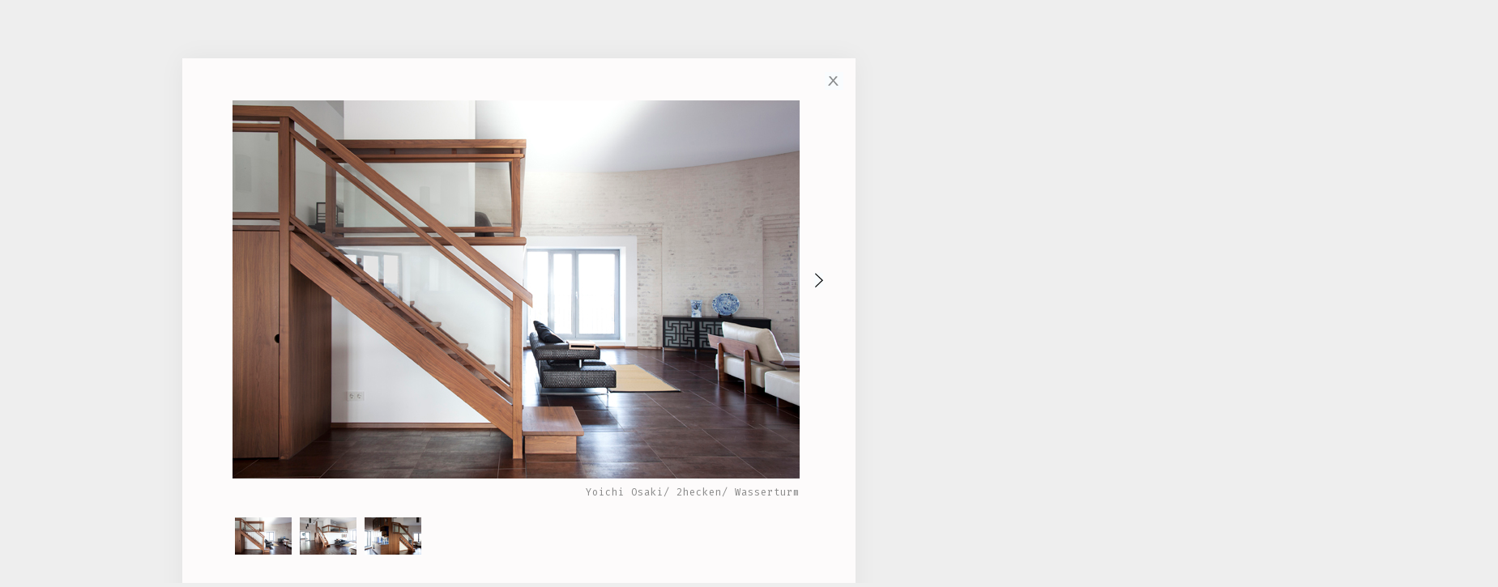

--- FILE ---
content_type: text/html
request_url: http://interior.ayaschamoni.de/series.php?cat=Interior&series=5x3_wasserturm
body_size: 2673
content:


<html>
<head>
       <link href='http://fonts.googleapis.com/css?family=Fira+Mono' rel='stylesheet' type='text/css'>
       <link rel="stylesheet" type="text/css" href="ayastyle.css">
	
	<script type="text/javascript" language="JavaScript">
	function swap(url, text) {
		var textElement = document.getElementById("bigphototext");
		if (text != null) {
			textElement.innerHTML = text;
		}
		document.images['bigphoto'].src = url;
	}
	</script>

</head>
<body>

<br />
<br />
<br />
<br />

<!--	<div style="position:absolut;margin-left:100px;"> -->
	<center>
	<div class="boxshadow" style="width:831;position:relative;min-height:680px;xheight:50%;text-align:left;">
	    <div style="position:relative; left:793px; top: 17px;">
	    	<a href="index.php"><img src="img2/close.png"></img></a>
	    </div>
	    <!-- previous -->
	    	    <div style="float: left; position:relative; top:20px; left:22px; height: 535px; width:30px; ">
	       <div style="width:20px; height:20px; position:relative; left: 0px; top: 223px; ">
			       </div>
	     </div>
	    
	    <!-- content -->
	    <div style="float: left; position:relative; top:20px; left:32px; width:750px; ">
               <div style="text-align:right; width:700px;position:relative;height: 575px; top:10px;left:0px;"><img name="bigphoto" src="Interior/5x3_wasserturm/1_wasserturm.jpg"></img>
<br/>
<div id="bigphototext" class="caption" style="top:10px;position:relative;">Yoichi Osaki/ 2hecken/ Wasserturm</div>
		</div>
	    </div>
	    <!-- next -->
	    	       <a href="series.php?cat=Interior&series=5x3_wasserturm&show=2">
	    	    <div style="float: left; position:relative; top:20px; left:0px; height: 535px; width:30px;">
	       <div style="width:20px; height:20px; position:relative; left: 0px; top: 223px; ">
			    		<img src="img2/next.png"></img>
			       </div>
	     </div>
	    	       </a>
	    
	    <div style="width:700px;height:20px;position:relative;top:-30px;left:65px;">
		    			    <a href="javascript:swap('Interior/5x3_wasserturm/1_wasserturm.jpg', 'Yoichi Osaki/ 2hecken/ Wasserturm')"><img class="seriesthumb" src="Interior/5x3_wasserturm/1_wasserturm.thumb.jpg"></img></a>
		    			    <a href="javascript:swap('Interior/5x3_wasserturm/2_wasserturm.jpg', 'Yoichi Osaki/ 2hecken/ Wasserturm')"><img class="seriesthumb" src="Interior/5x3_wasserturm/2_wasserturm.thumb.jpg"></img></a>
		    			    <a href="javascript:swap('Interior/5x3_wasserturm/3_wasserturm.jpg', 'Yoichi Osaki/ 2hecken/ Wasserturm')"><img class="seriesthumb" src="Interior/5x3_wasserturm/3_wasserturm.thumb.jpg"></img></a>
		    	   </div>
	</div>
	</center>
<!--	</div> -->
</body>
</html>



--- FILE ---
content_type: text/css
request_url: http://interior.ayaschamoni.de/ayastyle.css
body_size: 1405
content:
                .thumb {
                        width: 220px;
                }
		.boxshadow {
			background-color:#fdfbfb;
			box-shadow: 0px 0px 30px rgba(0, 0, 0, 0.05);
		}
		.seriesthumb {
			width: 70px;
		}	
                a {
                        outline: none;
                        text-decoration: none;
                }
                a:link {
                    color: #333333;
                }

                /* visited link */
                a:visited {
                    color: #333333;
                }

                /* mouse over link */
                a:hover {
                    color: #000000;
                }

                /* selected link */
                a:active {
                    color: #000000;
                }
                body {
                        margin:0;
                        //background-color: #f9f9f8;
                        background-color: #eeeeee;
                        font-family: 'Fira Mono', serif;
                        font-size: 15px;
			letter-spacing: 1px;
                }
                img {
                        border-style: none;
                }
		.text {
                        font-family: 'Fira Mono', serif;
                        font-size: 12px;
		}
		.caption {
                        font-family: 'Fira Mono', serif;
                        font-size: 12px;
			color: #888888;
		}
